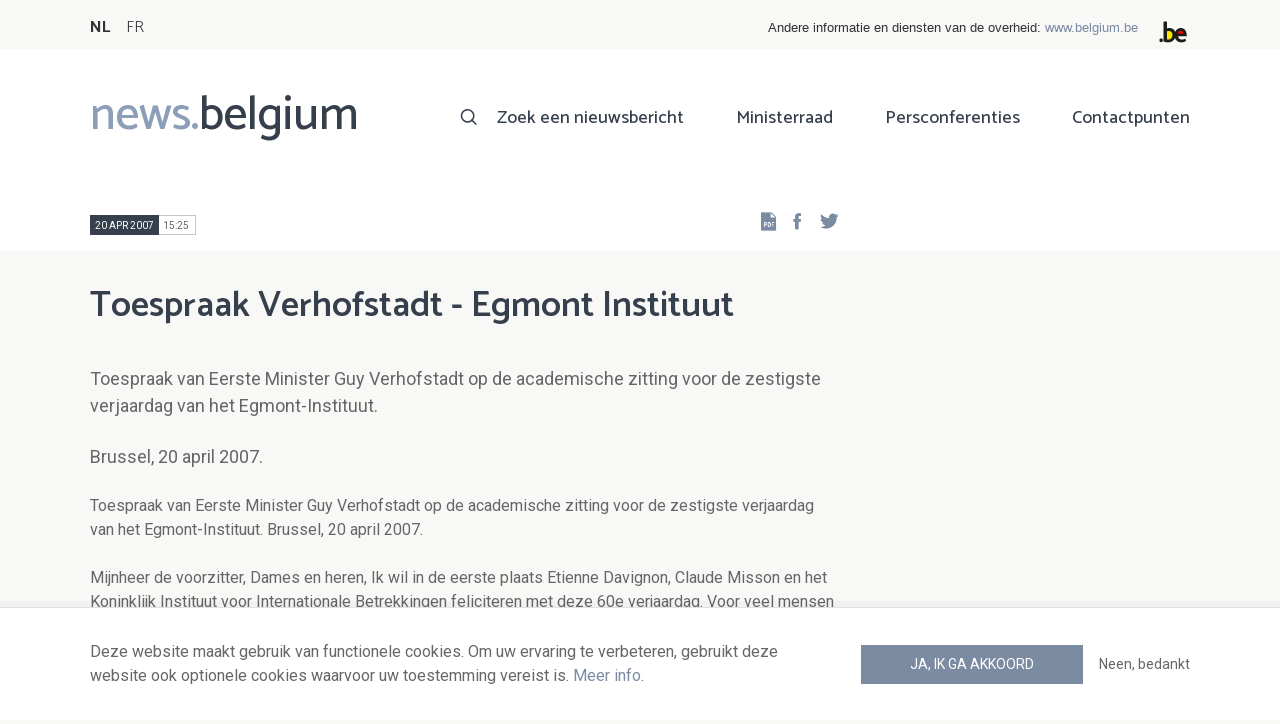

--- FILE ---
content_type: text/html; charset=UTF-8
request_url: https://news.belgium.be/nl/toespraak-verhofstadt-egmont-instituut
body_size: 9382
content:
<!DOCTYPE html>
<html lang="nl" dir="ltr" prefix="og: https://ogp.me/ns#">
  <head>
    <meta http-equiv="X-UA-Compatible" content="IE=edge">
    <meta charset="utf-8" />
<script>var _paq = _paq || [];(function(){var u=(("https:" == document.location.protocol) ? "https://stats.excom.fgov.be/" : "https://stats.excom.fgov.be/");_paq.push(["setSiteId", "72"]);_paq.push(["setTrackerUrl", u+"matomo.php"]);_paq.push(["setDoNotTrack", 1]);if (!window.matomo_search_results_active) {_paq.push(["trackPageView"]);}_paq.push(["setIgnoreClasses", ["no-tracking","colorbox"]]);_paq.push(["enableLinkTracking"]);var d=document,g=d.createElement("script"),s=d.getElementsByTagName("script")[0];g.type="text/javascript";g.defer=true;g.async=true;g.src="/sites/default/files/matomo/matomo.js?t6t5mp";s.parentNode.insertBefore(g,s);})();</script>
<meta name="description" content="Toespraak van Eerste Minister Guy Verhofstadt op de academische zitting voor de zestigste verjaardag van het Egmont-Instituut. Brussel, 20 april 2007. Mijnheer de voorzitter, Dames en heren, Ik wil in de eerste plaats Etienne Davignon, Claude Misson en het Koninklijk Ins ..." />
<meta property="og:title" content="Toespraak Verhofstadt - Egmont Instituut" />
<meta property="og:description" content="Toespraak van Eerste Minister Guy Verhofstadt op de academische zitting voor de zestigste verjaardag van het Egmont-Instituut. Brussel, 20 april 2007. Mijnheer de voorzitter, Dames en heren, Ik wil in de eerste plaats Etienne Davignon, Claude Misson en het Koninklijk Ins ..." />
<meta name="Generator" content="Drupal 9 (https://www.drupal.org)" />
<meta name="MobileOptimized" content="width" />
<meta name="HandheldFriendly" content="true" />
<meta name="viewport" content="width=device-width, initial-scale=1.0" />
<link rel="alternate" hreflang="nl" href="https://news.belgium.be/nl/toespraak-verhofstadt-egmont-instituut" />
<link rel="alternate" hreflang="fr" href="https://news.belgium.be/fr/discours-verhofstadt-institut-egmont" />
<link rel="icon" href="/core/misc/favicon.ico" type="image/vnd.microsoft.icon" />
<link rel="canonical" href="https://news.belgium.be/nl/toespraak-verhofstadt-egmont-instituut" />
<link rel="shortlink" href="https://news.belgium.be/nl/node/11328" />

    <title>Toespraak Verhofstadt - Egmont Instituut | News.belgium</title>
        
        
    
        <link rel="stylesheet" media="all" href="/sites/default/files/css/css_5PrYqwDHsAsgo-_JDlE9AkCjwEJnoI3rQxbMJr9NU3g.css" />
<link rel="stylesheet" media="all" href="/sites/default/files/css/css_NzEqGLJCwtfFe30mJb5lMZ_S1N5Fqhq8riyEcPi5qhs.css" />
<link rel="stylesheet" media="print" href="/sites/default/files/css/css_47DEQpj8HBSa-_TImW-5JCeuQeRkm5NMpJWZG3hSuFU.css" />

        <!--[if lt IE 9]>
    <script src="https://cdnjs.cloudflare.com/ajax/libs/html5shiv/3.7.3/html5shiv.js"></script>
    <![endif]-->
                        <link rel="shortcut icon" href="https://news.belgium.be/themes/custom/calibr8_easytheme/bookmark-icons/favicon.ico">
                <link rel="icon" type="image/png" href="https://news.belgium.be/themes/custom/calibr8_easytheme/bookmark-icons/favicon-16x16.png" sizes="16x16" >
                <link rel="icon" type="image/png" href="https://news.belgium.be/themes/custom/calibr8_easytheme/bookmark-icons/favicon-32x32.png" sizes="32x32" >
                <link rel="apple-touch-icon" href="https://news.belgium.be/themes/custom/calibr8_easytheme/bookmark-icons/apple-touch-icon-120x120.png" sizes="120x120" >
                <link rel="apple-touch-icon" href="https://news.belgium.be/themes/custom/calibr8_easytheme/bookmark-icons/apple-touch-icon-152x152.png" sizes="152x152" >
                <link rel="apple-touch-icon" href="https://news.belgium.be/themes/custom/calibr8_easytheme/bookmark-icons/apple-touch-icon-180x180.png" sizes="180x180" >
                <link rel="apple-touch-icon" href="https://news.belgium.be/themes/custom/calibr8_easytheme/bookmark-icons/apple-touch-icon-60x60.png" sizes="60x60" >
                <link rel="apple-touch-icon" href="https://news.belgium.be/themes/custom/calibr8_easytheme/bookmark-icons/apple-touch-icon-76x76.png" sizes="76x76" >
                <link rel="icon" type="image/png" href="https://news.belgium.be/themes/custom/calibr8_easytheme/bookmark-icons/android-chrome-192x192.png" sizes="192x192" >
                <link rel="icon" type="image/png" href="https://news.belgium.be/themes/custom/calibr8_easytheme/bookmark-icons/android-chrome-384x384.png" sizes="384x384" >
                <link rel="icon" type="image/png" href="https://news.belgium.be/themes/custom/calibr8_easytheme/bookmark-icons/android-chrome-512x512.png" sizes="512x512" >
                <link rel="manifest" href="https://news.belgium.be/sites/default/files/calibr8-bookmark-icons/calibr8_easytheme/manifest.json" />
                <meta name="msapplication-TileImage" content="https://news.belgium.be/themes/custom/calibr8_easytheme/bookmark-icons/mstile-144x144.png">
                <meta name="msapplication-config" content="https://news.belgium.be/sites/default/files/calibr8-bookmark-icons/calibr8_easytheme/browserconfig.xml" />
              <script src="/themes/custom/calibr8_easytheme/js/modernizr-custom.min.js?v=3.11.7"></script>
<script src="/core/misc/modernizr-additional-tests.js?v=3.11.7"></script>

          </head>
  <body class="not-front not-logged-in">
        
        
      <div class="dialog-off-canvas-main-canvas" data-off-canvas-main-canvas>
    <div id="site-wrapper">

      <nav class="region region--toolbar clearfix">
            <div class="container">
        <div class="toolbar-region-wrapper">
            <div class="language-switcher-language-url block block-language block-language-blocklanguage-interface" id="block-calibr8-easytheme-language-choice" role="navigation">
  
    
      <ul class="links"><li hreflang="nl" data-drupal-link-system-path="node/11328" class="nl is-active"><a href="/nl/toespraak-verhofstadt-egmont-instituut" class="language-link is-active" hreflang="nl" data-drupal-link-system-path="node/11328">NL</a></li><li hreflang="fr" data-drupal-link-system-path="node/11328" class="fr"><a href="/fr/discours-verhofstadt-institut-egmont" class="language-link" hreflang="fr" data-drupal-link-system-path="node/11328">FR</a></li></ul>
  </div>
<div id="block-federalheader" class="block block-press-center-general block-press-center-general-federal-header-block">
  
    
      <div id="openfed-federal-header-wrapper">
    <div id="openfed-federal-header-link">
        Andere informatie en diensten van de overheid: <span><a href="https://www.belgium.be/nl">www.belgium.be</a></span>
    </div>
    <div id="openfed-federal-header-logo">
        <img src="/modules/custom/press_center_general/assets/images/federalheader_logo.svg" alt="Logo van de Belgische federale overheid" width="37" height="30" />
    </div>
</div>

  </div>


        </div>
      </div>
    </nav>
  
  <header class="region region--header clearfix">
    <div class="container">
      <div class="region-header-inner clearfix">
        <div class="branding">
          <a href="https://news.belgium.be/nl" title="Home" rel="Home">
            <span class="news">news.</span><span class="belgium">belgium</span>
          </a>
          <div class="site-name">news.belgium</div>
        </div>

        <a href="#" id="mobile-menu-anchor" class="hamburger-menu show-mobile closed">
          <span class="menu-item"></span>
          <span class="menu-item"></span>
          <span class="menu-item"></span>
          <span class="menu-text">Menu</span>
        </a>

        
                  <div class="header-region">
              <nav aria-labelledby="block-calibr8-easytheme-main-menu-menu" id="block-calibr8-easytheme-main-menu" class="block block--menu block--menu--main">
            
  <h2 class="visually-hidden" id="block-calibr8-easytheme-main-menu-menu">Main navigation</h2>
  

        
              <ul class="menu">
                    <li class="menu-item">
        <a href="/nl/zoek-een-nieuwsbericht" data-drupal-link-system-path="node/4">Zoek een nieuwsbericht</a>
              </li>
                <li class="menu-item">
        <a href="/nl/ministerraad" data-drupal-link-system-path="node/5">Ministerraad</a>
              </li>
                <li class="menu-item">
        <a href="/nl/corona" data-drupal-link-system-path="node/23866">Persconferenties</a>
              </li>
                <li class="menu-item">
        <a href="/nl/contactpunten" data-drupal-link-system-path="node/6">Contactpunten</a>
              </li>
        </ul>
  


  </nav>


          </div>
              </div>
    </div>

          <nav class="mobile-menu" id="mobile-menu" style="display: none;">
        <div class="mobile-menu-inner">
            <nav aria-labelledby="block-mainnavigation-menu" id="block-mainnavigation" class="block block--menu block--menu--main">
            
  <h2 class="visually-hidden" id="block-mainnavigation-menu">Main navigation</h2>
  

        
              <ul class="menu">
                    <li class="menu-item">
        <a href="/nl/zoek-een-nieuwsbericht" data-drupal-link-system-path="node/4">Zoek een nieuwsbericht</a>
              </li>
                <li class="menu-item">
        <a href="/nl/ministerraad" data-drupal-link-system-path="node/5">Ministerraad</a>
              </li>
                <li class="menu-item">
        <a href="/nl/corona" data-drupal-link-system-path="node/23866">Persconferenties</a>
              </li>
                <li class="menu-item">
        <a href="/nl/contactpunten" data-drupal-link-system-path="node/6">Contactpunten</a>
              </li>
        </ul>
  


  </nav>


        </div>
      </nav>
    
  </header>

  
  <div  class="content-wrapper">

          <div class="region region--content-info">
        <div class="container">
                        <div data-drupal-messages-fallback class="hidden"></div>


                    <a id="main-content" tabindex="-1"></a>
        </div>
      </div>
    
    
                                        <div id="block-calibr8-easytheme-content" class="block block-system block-system-main-block">
  
    
      
  <div role="article" class="node--news-item--full">
        
    

                  <div class="node__content">
          <header class="node__content-top">
            <div class="container">
              <div class="cols">
                <div class="col col-left">
                  <div class="datetime-wrapper">
                                      <div class="datetime">
                      <span class="date">
                        20 apr 2007
                      </span>
                      <span class="time">
                                                  15:25
                                              </span>
                    </div>
                                    </div>
                  <div class="links--backup">
                    <a rel="nofollow" href="/nl/node/11328/pdf" class="icon-pdf link--pdf"></a>
                  </div>
                                    <div id="block-social-share-block" class="links--social-share block block-calibr8-socialmedia block-calibr8-socialmedia-sharing">
  
    
      
<ul id="sharing-menu" class="menu social-menu">
  <li><a href="https://facebook.com/sharer.php?u=https://news.belgium.be/nl/toespraak-verhofstadt-egmont-instituut"  class="social-share-link--facebook icon-social-facebook" ><span class="element-invisible">Facebook</span></a></li>
  <li><a href="https://twitter.com/intent/tweet?url=https://news.belgium.be/nl/toespraak-verhofstadt-egmont-instituut"  class="social-share-link--twitter icon-social-twitter" ><span class="element-invisible">Twitter</span></a></li>
</ul>

  </div>

                </div>
                <div class="col col-right">
                </div>
              </div>
            </div>
          </header>

          <div class="container">
            <div class="node__content-wrapper">
              <div class="cols">
                <div class="col col-left">
                  <h1 class="page-title">Toespraak Verhofstadt - Egmont Instituut</h1>
                  
            <div class="field--news-intro clearfix text-formatted field field--name-field-news-intro field--type-text-long field--label-hidden field__item"><p>Toespraak van Eerste Minister Guy Verhofstadt op de academische zitting voor de zestigste verjaardag van het Egmont-Instituut.</p>
<p>Brussel, 20 april 2007.</p>
</div>
      
                  
<div class="field--paragraphs">
        

<section class="paragraph paragraph--text-with-image paragraph--image-align-left paragraph--text-with-image--image-align-left width--full background--default text-color--normal text-background--default border--default title-align--left text-align--left">
  <div class="container">
    <div class="layout paragraph__layout">
      
                    
            <div class="paragraph__content-wrapper">
        
                          
                              <div class="paragraph__content">
              
            <div class="field--body clearfix text-formatted field field--name-field-body field--type-text-long field--label-hidden field__item"><p>Toespraak van Eerste Minister Guy Verhofstadt op de academische zitting voor de zestigste verjaardag van het Egmont-Instituut.

Brussel, 20 april 2007.
</p><p>Mijnheer de voorzitter,
Dames en heren,
 
Ik wil in de eerste plaats Etienne Davignon, Claude Misson en het Koninklijk Instituut voor Internationale Betrekkingen feliciteren met deze 60e verjaardag. Voor veel mensen start op hun zestigste een nieuwe jeugd. Met de nieuwe naam, Egmont, start ook het KIIB een nieuw hoofdstuk. Egmont verwijst in de eerste plaats naar het groeiende Egmont complex dat zich rond Buitenlandse Zaken ontwikkelt.  Maar ook naar graaf Egmont die zijn onafhankelijkheid van geest en zijn verdraagzaamheid moest bekopen met de dood. Vandaag worden deze kwaliteiten gelukkig iets meer op prijs gesteld. Meer nog, beide zijn de opdracht van het instituut. Een opdracht die u met het organiseren van dit colloquium over Europa alle eer aandoet. 

Dames en heren,

Dit jaar vieren we de vijftigste verjaardag van de ondertekening van de Verdragen van Rome. Er is reden tot vieren. We kunnen trots zijn wat we als  founding fathers in die vijftig jaar hebben verwezenlijkt. We kunnen trots zijn op de moed en op de visie die we vijftig jaar geleden hebben tentoon gespreid. 

Moed omdat we toen met een nieuw, gedurfd project op de proppen kwamen op een ogenblik dat het initiatief inzake de Europese Defensie Gemeenschap jammerlijk mislukte. Moed ook omdat toen in die tijden de moed hadden onbetreden paden te bewandelen. 

Visie ook omdat ze nieuwe wegen uitprobeerden, nieuwe wegen om vrede en stabiliteit op het Europese continent te garanderen. Door de weg te kiezen van samenwerking op het vlak van het vrij verkeer van goederen, diensten, personen, kapitalen. Zo legden zij de basis voor een economisch integratieproces zonder weerga. 

U kent allen de resultaten. Die mogen gezien worden. De Europese Gemeenschap van 6 lidstaten is uitgegroeid tot een Unie van 27 leden. En de aantrekkingskracht blijft onverminderd. Nu reeds heeft de Unie aan de landen van de Balkan het perspectief geboden op Europees lidmaatschap. Dat is ook onze plicht, een regio te helpen die recent door wreedheden en oorlog verscheurd werd.  Maar de Unie is niet alleen uitgebreid. Ook op het vlak van de integratie en de onderlinge samenwerking werd een enorme weg afgelegd. Denken we maar aan landbouw, transport, leefmilieu, concurrentie, de interne markt of het gemeenschappelijke handelsbeleid. Sinds Maastricht is dat ook het geval op het vlak van het buitenlandse beleid, van justitie en binnenlandse zaken. Nog belangrijker was de bijdrage van Jacques Delors met het realiseren van de interne markt, van de economische en monetaire unie en het succesvol introduceren van de Euro. Nu is de Euro reeds de gemeenschappelijke munt van 13 lidstaten. Maar ook de andere EU-lidstaten en derde landen profiteren van de voordelen van deze éne munt.

Dit alles zorgde voor een enorm hoge levensstandaard,  voor welvaart. Voor een stabiel continent ook dat zijn volkeren dichter bij elkaar heeft gebracht. Dit heeft ook geleid tot een Unie die anders omgaat met macht. Een Unie die oog heeft voor de ontwikkelingsnoden van de derde wereld. Voor een continent kortom dat opkomt voor recht, verdraagzaamheid, vrijheid en democratie.

Als Belgen hebben we ons gedurende deze vijftig jaar comfortabel gevoeld in de Europese Unie. Wij zijn niet langer meer het slagveld van Europa zoals indertijd Waterloo, de Ijzervlakte of de Ardennen. Sinds vijftig jaar bieden we ons land als het ware aan als onderhandelingstafel en niet meer als slagveld. 

Wij, die onze rijkdom en welvaart uit export halen, varen wel bij de interne markt. Wij bezitten thans een sterkere stem in het wereldgebeuren en dat door een gemeenschappelijk buitenlands beleid en door een gemeenschappelijke munt. Economische groei en stabiliteit op het Europese continent hebben ook positieve gevolgen voor ons land. 

Dames en heren,

De verklaring van Berlijn van een paar weken terug heeft terecht de realisaties en de gemeenschappelijke grondwaarden in de Europese vitrine geplaatst. Nog belangrijker zijn de uitdagingen waarmee we worden geconfronteerd. Er zijn interne uitdagingen: doelmatigheid, democratische besluitvorming, grotere transparantie ook. Er zijn tal van uitdagingen op het beleidsvlak: een job, een degelijke sociale omkadering, een gezond  leefmilieu.  Maar er zijn ook de externe uitdagingen. Europa moet een "force for the good" worden. Ze moet bijdragen tot conflictpreventie en conflictoplossing. 

Maar welke uitdagingen we ook naar voren schuiven, we botsen steeds op hetzelfde obstakel: de grondwet en de werking van de Unie. De bedoeling van de verklaring van Laken, van de conventie, van de IGC en van het Grondwettelijk verdrag was om de uitgebreide Unie beter te wapenen ten einde de toekomstige uitdagingen beter het hoofd te kunnen bieden? 

Wat men vandaag schijnt te vergeten, is dat alle regeringen het grondwettelijke verdrag hebben goedgekeurd én ondertekend. Alle zevenentwintig lidstaten hebben dit verdrag mede onderhandeld. Het werd bovendien reeds door achttien lidstaten van de zevenentwintig geratificeerd. Met andere woorden, een tweederde meerderheid. Uiteindelijk stemden slechts twee lidstaten tegen. De andere landen hebben het ratificeringsproces stilgelegd. Wat op zich niet ernstig is. Pacta sunt servanda, zou ik zeggen. 
 
Maar goed. We moeten ook realistisch zijn. Ik begrijp dat een nieuw compromis noodzakelijk is. In Berlijn hebben we afgesproken dat zulks midden 2009 rond willen hebben. Wij steunen het Duitse voorzitterschap ten volle in haar inspanningen om de weg hiertoe voor te bereiden. Toch hoor en lees ik her en der verontrustende signalen. Daarom wil ik van deze gelegenheid gebruik maken om een aantal punten klaar en duidelijk te stellen.
 
Ten eerste, we hebben een nieuw verdrag nodig.  Er zijn er die zeggen dat alles goed werkt zoals het nu werkt. Dat we nu toch ook beslissingen in de Unie kunnen nemen. Dat we het met andere woorden zonder een Constitutioneel Verdrag kunnen stellen. Dat is een grote vergissing. Dit is een ontkenning van al de uitdagingen die op ons afkomen. Het is ook een ontkenning van wat de Europese burger wil. Namelijk een daadkrachtige Unie, een Unie die een antwoord geeft op hun bezorgdheden en hun vragen. 

Ten tweede mogen we niet vergeten dat er al een tekst bestaat. Ik zeg het nogmaals, een tekst die al door iedereen is ondertekend. Dit kan niet zomaar van tafel worden geveegd. Dat zou een belediging zijn voor die achttien landen die wel ratificeerden. Van het voorstel van een aantal landen om een tabula rasa te maken met het constitutionele verdrag, kan dus geen sprake zijn. 

Ten derde met het resultaat van de vorige intergouvernementele conferentie werd een inhoudelijk evenwicht bereikt. Het is een illusie te denken dat zomaar gesleuteld kan worden aan het delicate compromis over de besluitvorming dat werd bereikt. Laat hierover geen misverstanden bestaan. Een mini-verdrag is onaanvaardbaar. Met een mini-verdag komen we niet tegemoet aan de wensen en verwachtingen van de Europese burger. Kunnen we geen antwoord bieden op zijn vragen en bezorgdheden. Integendeel. Als we echt willen vooruit komen met Europa moeten we geen "verdrag min" maar een "verdrag plus" afsluiten. We moeten het huidige ontwerp niet verzwakken, maar juist versterken. Voor ons land moet deze versterking gebeuren op drie vlakken: meer QMV, meer socio-eonomic governance en meer Europese defensie. Alleen zo komen we tot meer daadkracht en tot een stem die gehoord wordt in het geo-politieke debat. 
  
Het vierde uitgangspunt is dat we moeten denken vanuit het algemene, Europese belang. Dit lijkt evident, maar is het niet. Ik hoor steeds meer stemmen die vanuit hun nationale belang elk compromis in vraag stellen. Ik zie zelfs opnieuw een conglomeraat van nationale belangen opduiken. Het gaat van kwaad naar erger. Als we zo doorgaan komen we terug in Nice terecht. En dat is al helemaal onaanvaardbaar.
 
Wat betekent dit alles voor de komende Europese Raad? 

Ongetwijfeld wordt de Europese Raad van juni een sleutelmoment. Niet dat daar de definitieve oplossingen zullen worden uitgewerkt. Wel moet er snel duidelijkheid komen over waar alle lidstaten voor staan. De maskers moeten afvallen. De misvattingen moeten worden uitgeklaard. 

Het meest belangrijke resultaat dat de Europese Raad evenwel moet bereiken, is het vastleggen van het mandaat voor de komende intergouvernementele conferentie. Wij wensen dat die IGC zo snel mogelijk wordt samengeroepen en tegen het jaareinde tot resultaten leidt. Alleen zo kan de in Berlijn afgesproken deadline worden gehaald. Dit mandaat zal duidelijk moeten zijn, zal de juiste richting moeten aangeven aan de IGC. Ik vrees immers dat een onduidelijk mandaat dat bovendien niet voldoet aan de vier uitgangspunten die ik daarnet schetste, Europa voor jaren zal verlammen. Dat is niet wat de Europese burger verdient. Dat zou onverantwoord zijn.

Dames en Heren, 

Het worden spannende maanden. Regeringsleiders zullen nieuwe evenwichten moeten vinden. Regeringsleiders zullen vooral nieuwe moed aan de dag moeten leggen. Maar het zou een grote vergissing zijn om ons terug te plooien op onze nationale belangen. We moeten onze verantwoordelijkheid voor Europa opnemen. We moeten richting geven, leiding geven.  En we moeten voor ogen houden waar het in deze echt om gaat. De toekomst en het gemeenschappelijke belang van de ganse Europese Unie en haar burgers. 

Ik dank u.




</p></div>
      
            </div>
                  
                          

              </div>
      
                                    
          </div>
  </div>
</section>

  </div>

                </div>
                <div class="col col-right">
                                                        
                                                    </div>
              </div>
            </div>
          </div>
        </div>
          
                
  </div>

  </div>


                  
    
  </div>

  
  
</div>

  <footer class="region region--footer clearfix">
    <div class="container">
      <div class="footer-blocks">
                    <div id="block-webpowerapisubscribe" class="block block-webpower block-webpower-subscribe-block">
  
    
      <div class="block_wrapper">
    <div class="block_info">
        <h2 class="icon icon-newsletter">Schrijf u in voor onze nieuwsbrief</h2>
        <form class="webpower-subscribe-form" data-drupal-selector="webpower-subscribe-form" action="/nl/toespraak-verhofstadt-egmont-instituut" method="post" id="webpower-subscribe-form" accept-charset="UTF-8">
  <div class="js-form-item form-item js-form-type-email form-type-email js-form-item-email-address form-item-email-address">
      <label for="edit-email-address" class="js-form-required form-required">E-mail</label>
        <input data-drupal-selector="edit-email-address" type="email" id="edit-email-address" name="email_address" value="" size="60" maxlength="254" placeholder="email@example.com" class="form-email required" required="required" aria-required="true" />

        </div>
<fieldset data-drupal-selector="edit-groups" id="edit-groups--wrapper" class="fieldgroup form-composite required js-form-item form-item js-form-wrapper form-wrapper" required="required" aria-required="true">
      <legend>
    <span class="fieldset-legend js-form-required form-required">Inschrijvingen</span>
  </legend>
  <div class="fieldset-wrapper">
                <div id="edit-groups" class="form-checkboxes"><div class="js-form-item form-item js-form-type-checkbox form-type-checkbox js-form-item-groups-82 form-item-groups-82">
        <input data-drupal-selector="edit-groups-82" type="checkbox" id="edit-groups-82" name="groups[82]" value="82" class="form-checkbox" />

        <label for="edit-groups-82" class="option">Ministerraad</label>
      </div>
<div class="js-form-item form-item js-form-type-checkbox form-type-checkbox js-form-item-groups-83 form-item-groups-83">
        <input data-drupal-selector="edit-groups-83" type="checkbox" id="edit-groups-83" name="groups[83]" value="83" class="form-checkbox" />

        <label for="edit-groups-83" class="option">Federale regeringsleden</label>
      </div>
<div class="js-form-item form-item js-form-type-checkbox form-type-checkbox js-form-item-groups-84 form-item-groups-84">
        <input data-drupal-selector="edit-groups-84" type="checkbox" id="edit-groups-84" name="groups[84]" value="84" class="form-checkbox" />

        <label for="edit-groups-84" class="option">Federale instellingen</label>
      </div>
</div>

          </div>
</fieldset>
<input data-drupal-selector="edit-submit" type="submit" id="edit-submit" name="op" value="Schrijf u in" class="button js-form-submit form-submit" />
<input autocomplete="off" data-drupal-selector="form-9fe2dh7m0hioniq69gc0ag8qquw1mkw4x-7t8wqe6-c" type="hidden" name="form_build_id" value="form-9fe2dH7M0Hioniq69Gc0aG8Qquw1mkw4X_7t8WqE6-c" />
<input data-drupal-selector="edit-webpower-subscribe-form" type="hidden" name="form_id" value="webpower_subscribe_form" />

</form>

    </div>

    <p class="icon icon-info">
      Uw e-mailadres wordt enkel bewaard en gebruikt voor uw inschrijving op de nieuwsbrief, in overeenstemming met de Europese wetgeving over de bescherming van persoonsgegevens.    </p>
</div>

  </div>
<div id="block-footercontact" class="block block-press-center-general block-press-center-general-footer-contact-block">
  
    
      <div class="block_wrapper">
    <div class="block_info">
        <h2 class="icon icon-user">Contactpunten</h2>
        <p><span>Vind alle contactgegevens terug van de woordvoerders van de federale instellingen en regering.</span></p><p><a href="/nl/contactpunten"><span>Raadpleeg de contactenlijst</span></a></p><p> </p>
    </div>
</div>

  </div>
<div id="block-footerlinks" class="block block-press-center-general block-press-center-general-footer-links-block">
  
    
      <div class="block_wrapper">
    <div class="block_info">
        <h2 class="icon icon-link">Nuttige links</h2>
        <ul><li><a href="https://www.premier.be/nl">Eerste minister</a></li><li><a href="https://www.federale-regering.be/nl">Federale regering</a></li><li><a href="https://www.belgium.be/nl">Belgium.be</a></li><li><a href="https://europa.eu/youreurope/index.htm#nl">Your Europe</a></li><li><a href="https://kanselarij.belgium.be/nl">FOD Kanselarij van de Eerste Minister</a></li></ul>
    </div>
</div>

  </div>


              </div>

                <nav aria-labelledby="block-footer-menu" id="block-footer" class="block block--menu block--menu--footer">
            
  <h2 class="visually-hidden" id="block-footer-menu">Footer</h2>
  

        
              <ul class="menu">
                    <li class="menu-item">
        <a href="/nl/persoonsgegevens" data-drupal-link-system-path="node/9">Persoonsgegevens</a>
              </li>
                <li class="menu-item">
        <a href="/nl/voorwaarden-voor-het-hergebruik" data-drupal-link-system-path="node/10">Voorwaarden voor het hergebruik</a>
              </li>
                <li class="menu-item">
        <a href="/nl/contacteer-ons" data-drupal-link-system-path="node/7">Contacteer ons</a>
              </li>
                <li class="menu-item">
        <a href="/nl/toegankelijkheidsverklaring" data-drupal-link-system-path="node/41633">Toegankelijkheid</a>
              </li>
        </ul>
  


  </nav>


      
    </div>
  </footer>

<div class="region region--footer-bottom clearfix">
  <div class="container">
        <a class="rss" href="https://news.belgium.be/nl/feeds/all">news.belgium RSS feed</a>
    <div class="copyright">&copy; 2026 - news.belgium.be</div>
  </div>
</div>

  <div id="calibr8-cookie-compliance-placeholder"></div>

</div>

  </div>

    
              <script type="application/json" data-drupal-selector="drupal-settings-json">{"path":{"baseUrl":"\/","scriptPath":null,"pathPrefix":"nl\/","currentPath":"node\/11328","currentPathIsAdmin":false,"isFront":false,"currentLanguage":"nl"},"pluralDelimiter":"\u0003","suppressDeprecationErrors":true,"calibr8_cookie_compliance":{"markup":"\u003Cdiv  id=\u0022calibr8-cookie-compliance\u0022 class=\u0022calibr8-cookie-compliance-info\u0022 style=\u0022display: none;\u0022\u003E\n  \u003Cdiv class=\u0022container\u0022\u003E\n\n    \u003Cdiv class=\u0022calibr8-cookie-compliance-info__wrapper\u0022\u003E\n      \u003Cdiv class=\u0022calibr8-cookie-compliance-info__text\u0022\u003E\n        \u003Cp\u003EDeze website maakt gebruik van functionele cookies. Om uw ervaring te verbeteren, gebruikt deze website ook optionele cookies waarvoor uw toestemming vereist is. \u003Ca href=\u0022\/nl\/persoonsgegevens\u0022\u003EMeer info\u003C\/a\u003E.\u003C\/p\u003E\n      \u003C\/div\u003E\n      \u003Cdiv class=\u0022calibr8-cookie-compliance-info__button-wrapper\u0022\u003E\n        \u003Cdiv class=\u0022calibr8-cookie-compliance-info__consent\u0022\u003E\n          \u003Ca id=\u0022calibr8-cookie-compliance-consent\u0022 href=\u0022#\u0022 class=\u0022button button-primary\u0022 \u003EJa, ik ga akkoord\u003C\/a\u003E\n        \u003C\/div\u003E\n        \u003Cdiv class=\u0022calibr8-cookie-compliance-info__noconsent\u0022\u003E\n          \u003Ca id=\u0022calibr8-cookie-compliance-noconsent\u0022 href=\u0022#\u0022\u003ENeen, bedankt\u003C\/a\u003E\n        \u003C\/div\u003E\n      \u003C\/div\u003E\n    \u003C\/div\u003E\n\n  \u003C\/div\u003E\n\u003C\/div\u003E","cookie_path":"\/","site_id":null,"cookie_expiration":"100","cookie_consent_value":"2","cookie_noconsent_value":"1"},"data":{"extlink":{"extTarget":true,"extTargetNoOverride":false,"extNofollow":false,"extNoreferrer":false,"extFollowNoOverride":false,"extClass":"0","extLabel":"(externe link)","extImgClass":false,"extSubdomains":true,"extExclude":"","extInclude":"","extCssExclude":"","extCssExplicit":"","extAlert":false,"extAlertText":"Deze link leidt naar een externe website. We zijn niet verantwoordelijk voor hun inhoud.","mailtoClass":"0","mailtoLabel":"(link sends email)","extUseFontAwesome":false,"extIconPlacement":"append","extFaLinkClasses":"fa fa-external-link","extFaMailtoClasses":"fa fa-envelope-o","whitelistedDomains":null}},"matomo":{"disableCookies":false,"trackMailto":true},"calibr8":{"breakpoints":{"sm":"screen and (min-width: 392px)","md":"screen and (min-width: 692px)","lg":"screen and (min-width: 992px)","xl":"screen and (min-width: 1292px)"}},"calibr8_easytheme":{"breakpoints":{"sm":"screen and (min-width: 392px)","md":"screen and (min-width: 692px)","lg":"screen and (min-width: 992px)","xl":"screen and (min-width: 1292px)"}},"ajaxTrustedUrl":{"form_action_p_pvdeGsVG5zNF_XLGPTvYSKCf43t8qZYSwcfZl2uzM":true},"user":{"uid":0,"permissionsHash":"509c742bba8ef54935ff275b536970fb3dad05bdebbfcd94fa315ff49b737d4d"}}</script>
<script src="/sites/default/files/js/js_xR93oAslCQS5jmIZgH-ZmrdY3AAfyyGdXgVX4bdV5-w.js"></script>

      </body>
</html>
